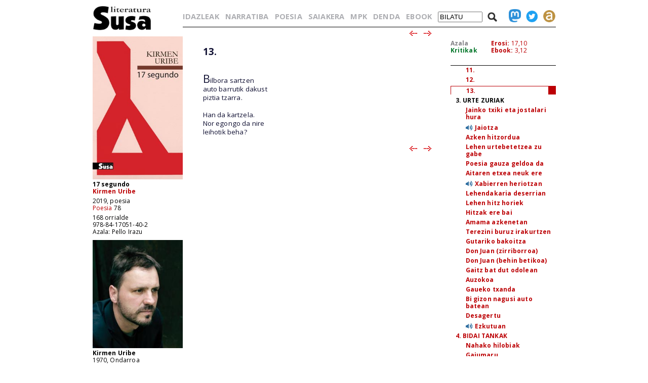

--- FILE ---
content_type: text/html; charset=iso-8859-1
request_url: https://susa-literatura.eus/liburuak/poes7832
body_size: 4865
content:
<!DOCTYPE html PUBLIC "-//W3C//DTD XHTML 1.0 Transitional//EN" "https://www.w3.org/TR/xhtml1/DTD/xhtml1-transitional.dtd">
<html xmlns="https://www.w3.org/1999/xhtml">
<head profile="https://gmpg.org/xfn/11">
<script async src="https://www.googletagmanager.com/gtag/js?id=G-D3SK7167CB"></script>
<script>
  window.dataLayer = window.dataLayer || [];
  function gtag(){dataLayer.push(arguments);}
  gtag('js', new Date());

  gtag('config', 'G-D3SK7167CB');
</script>
  <meta http-equiv="Content-Type" content="text/html; charset=iso-8859-1">
  <meta charset="iso-8859-1">
  <meta name="viewport" content="width=device-width, initial-scale=1.0">
	<title>Susa literatura - 17 segundo</title>
<link href='https://fonts.googleapis.com/css?family=Open+Sans' rel='stylesheet' type='text/css'>
<link href='https://fonts.googleapis.com/css?family=Open+Sans:700' rel='stylesheet' type='text/css'>
<link rel="stylesheet" type="text/css" href="/susa-berria/estiloak1.css?v=2.0" /> 
<link rel="stylesheet" type="text/css" href="/susa-berria/jquery/css/jquery-ui-1.7.3.custom.css" /> 
<link rel="stylesheet" type="text/css" href="/susa-berria/jquery/css/jquery.autocomplete.css" /> 
<script type="text/javascript" src="/susa-berria/jquery/js/jquery-1.3.2.min.js"></script>
<script type="text/javascript" src="/susa-berria/jquery/js/jquery-ui-1.7.3.custom.min.js"></script>
<script type="text/javascript" src="/susa-berria/jquery/js/jquery.autocomplete.js"></script>
<script type="text/javascript" src="/susa-berria/jquery/js/jquery.livequery.js"></script>
<script type="text/javascript" src="/susa-berria/jquery/js/jquery.susa.js"></script>
<script type="text/javascript">
	$(function() {
		$("#bila").autocomplete("/bilatu", {
			width: 200,
			max: 5500,
			selectFirst: false
		});
		$("#bila").result(function(event, data, formatted) {
			var bal = $("#bila").val();
			var bal2 = bal.replace(/<em>/, "l-").replace(/<\/em>.+$/, "");
			$("#bila").val(data[1]);
			$("#bilaketa").submit();
		});
	});
	$(function() {
		$("#bilaM").autocomplete("/bilatu", {
			width: 200,
			max: 5500,
			selectFirst: false
		});
		$("#bilaM").result(function(event, data, formatted) {
			var bal = $("#bilaM").val();
			var bal2 = bal.replace(/<em>/, "l-").replace(/<\/em>.+$/, "");
			$("#bilaM").val(data[1]);
			$("#bilaketaM").submit();
		});
	});
</script>
<script language="javascript">
	var name = "#aurkibidea";
	var menuYloc = null;
	$(document).ready(function(){
		menuYloc = parseInt($(name).css("top").substring(0,$(name).css("top").indexOf("px")))
		$(window).scroll(function () { 
			offset = menuYloc+$(document).scrollTop()+"px";
			$(name).animate({top:offset},{duration:0,queue:false});
		});
	});
	var name2 = "#aurkibidea2";
	var menuYloc2 = null;
	$(document).ready(function(){
		menuYloc2 = parseInt($(name2).css("top").substring(0,$(name2).css("top").indexOf("px")))
		$(window).scroll(function () { 
			offset2 = menuYloc2+$(document).scrollTop()+"px";
			$(name2).animate({top:offset2},{duration:0,queue:false});
		});
	});
	$(document).ready(function(){
		$(window).scroll(function () { 
			var stop = Math.round($(window).scrollTop());
			if (stop > 225) {
				$("#scroll_burua").show();
			} else {
				$("#scroll_burua").hide();
			}
		});
	});
	var menua = "#scroll_burua";
	var menuaYloc = null;
	$(document).ready(function(){
		menuaYloc = parseInt($(menua).css("top").substring(0,$(menua).css("top").indexOf("px")))
		$(window).scroll(function () { 
			//offset = menuaYloc+$(document).scrollTop()+"px";
			//$(menua).animate({top:offset},{duration:0,queue:false});
		});
	});
</script>
<script language="javascript">
$(function(){
	var altura = $(window).height() - 150;
	$('#aurkibidea').css({ height: altura });
	$(window).resize(function() {
		var altura = $(window).height() - 150;
		$('#aurkibidea').css({ height: altura });
	});
	if ($(".pasartea").length) {
		var pasartea = parseInt($(".pasartea").position().top) - 40;
		$("#aurkibidea").scrollTop(pasartea);
	}
});
$(function(){
	var altura = $(window).height() - 150;
	//$('#aurkibidea2').css({ height: altura });
	$(window).resize(function() {
		var altura = $(window).height() - 150;
		//$('#aurkibidea2').css({ height: altura });
	});
	if ($(".pasartea2").length) {
		var pasartea2 = parseInt($(".pasartea2").position().top) - 40;
		$("#aurkibidea2").scrollTop(pasartea2);
	}
	$("#aurkibidea2").hide();
});
function musikaEntzun(izena,luzapena) {
		$('.audioPlayer').hide();
		$('.audioPlayer').html('');
		var htm = '<audio class="gailua" controls autoplay><source src="https://www.susa-literatura.eus/audioa/' + izena + '.mp3" type="audio/mpeg"></audio>';
		$('#'+izena).html(htm);
		$('#'+izena).show();
		$('#'+izena+'b').show();
}
</script>
<meta property="og:title" content="Susa / 17 segundo / Kirmen Uribe" />
<meta property="og:image" content="https://susa-literatura.eus/susa-berria/azalak-mini/poes78.jpg" />

</head>
<body>
<div id="scroll_burua" class="mugi">
   <div class="scroll_burua_zutabea">
	<a href="/" class="tip" title="lehen orrira"><img src="/susa-berria/ird/susa-logoa.gif" id="susa-logoa"></a>
   </div>
   <div class="ikus_aurki"><div class="aurki_ikonoa2"></div></div>
   <div class="scroll_burua_egilea">
	<div class="lodia">17 segundo</div>
	<div class="tartea"><a href="../idazleak/Kirmen_Uribe" title="idazlearen orrira joan">Kirmen Uribe</a></div>
   </div>
</div>
<div id="liburua_orokorra">
	<div id="albo_barra">
	<a href="/" class="tip" title="lehen orrira"><img src="/susa-berria/ird/susa-logoa.gif" id="susa-logoa"></a>
	<div class="ezmugi">
<div><a href="/susa-berria/azalak/poes78.jpg" target="_blank" class="tip" title="azala tamaina handian ikusi"><img src="/susa-berria/azalak-mini/poes78.jpg"></a></div>
<div class="lodia">17 segundo</div>
<div class="tartea lodia"><a href="../idazleak/Kirmen_Uribe" title="idazlearen orrira joan">Kirmen Uribe</a></div>
<div>2019, poesia</div>
<div class="tartea"><a href="/bildumak/poesia" title="bildumaren orrira joan">Poesia</a> 78</div>
<div>168 orrialde</div>
<div>978-84-17051-40-2</div>
<div>Azala: Pello Irazu</div>

<div id="arg"><a href="/susa-berria/argazkiak/Kirmen_Uribe.jpg" target="_blank" title="argazkia tamaina handiagoan ikusi"><img src="/susa-berria/argazkiak-mini/Kirmen_Uribe.jpg"></a></div>
<div class="lodia">Kirmen Uribe</div>
<div>1970, Ondarroa</div>
<div class="erditartea">&nbsp;</div>
		<div class="lodia"><a href="narr141" title="liburuaren orrira joan">Izurdeen aurreko bizitza</a></div><div class="tartea">2021, nobela</div>
<div class="lodia"><a href="narr117" title="liburuaren orrira joan">Elkarrekin esnatzeko ordua</a></div><div class="tartea">2016, nobela</div>
<div class="lodia"><a href="narr99" title="liburuaren orrira joan">Mussche</a></div><div class="tartea">2012, nobela</div>
<div class="lodia"><a href="poes33" title="liburuaren orrira joan">Bitartean heldu eskutik</a></div><div class="tartea">2001, poesia</div>

	</div>
  <div class="mugi">
	<div class="albo_barra_1">
<div class="este"><a href="/idazleak/" class="tip" title="idazleen zerrenda">IDAZLEAK</a></div>
<div class="este"><a href="/bildumak/narratiba/" class="tip" title="Narratiba bilduma">NARRATIBA</a></div>
<div class="este"><a href="/bildumak/poesia/" class="tip" title="Poesia bilduma">POESIA</a></div>
<div class="este"><a href="/bildumak/saiakera/" class="tip" title="saiakeren bilduma">SAIAKERA</a></div>
<div class="este"><a href="/bildumak/mpk/" class="tip" title="Munduko Poesia Kaierak">MPK</a></div>
<div class="este"><a href="/bildumak/lisipe/" class="tip" title="Lisipe">LISIPE</a></div>
<div class="este"><a href="/bildumak/ganbila/" class="tip" title="Ganbila">GANBILA</a></div>
<div class="este mugi">
<span id="besterik">BESTERIK</span>
<div id="besterikEdu">
<div class="este3"><a href="/bildumak/kaierak/" class="tip" title="XX. mendeko poesia kaierak">KAIERAK</a></div>
<div class="este3"><a href="/bildumak/aresti/" class="tip" title="Arestiren literatur obra osoa">G. ARESTI</a></div>
<div class="este3"><a href="/bildumak/susa/" class="tip" title="Susa bilduma 1983-86">SUSA 83-86</a></div>
<div class="este3"><a href="/bildumak/antzerkia/" class="tip" title="Antzerkia bilduma">ANTZERKIA</a></div>
<div class="este3"><a href="/bildumak/erreferentziak/" class="tip" title="Erreferentziak bilduma">ERREFERENTZIAK</a></div>
<div class="este3"><a href="/bideoa/" class="tip" title="bideoak">BIDEOAK</a></div>
<div class="este3"><a href="/audioa/" class="tip" title="audioak">AUDIOAK</a></div>
<div class="este3"><a href="/erdaretan/" class="tip" title="erdaretan">ERDARETAN</a></div>
</div>
</div>
	</div>
	<div class="albo_barra_1">
<div class="este"><a href="https://susa-literatura.eus/denda/poes78" target="_blank"  class="tip" title="denda">DENDA</a></div>
<div class="este"><a href="https://susa-literatura.eus/ebook/?k=poes78" target="_blank" class="tip" title="ebook">EBOOK</a></div>
	</div>
	<div class="albo_barra_2b">
	<div class="biribil">
<a href="https://mastodon.eus/@susa" target="_blank" class="tip" title="mastodon"><img valign="bottom" width="34" src="/susa-berria/ird/mastodon.png"></a>
<a href="https://twitter.com/#!/armiarma" target="_blank" class="tip" title="twitter"><img width="34" src="/susa-berria/ird/twitter.png"></a>
<a href="https://armiarma.eus" target="_blank" class="tip" title="armiarma.eus"><img width="34" src="/susa-berria/ird/armiarma.png"></a>
	</div>
	
<div id="lupa"><img src="/susa-berria/ird/lupa.png"></div>
<div id="bilatuM"><form id="bilaketaM" action="/"><input type="text" id="bilaM" name="z" value="BILATU" onblur="if (this.value == '')  {this.value = 'BILATU';}" onfocus="if (this.value == 'BILATU') {this.value = '';}"/></form></div>
	</div>
  </div>
  </div>
	<div id="liburua_eskuin_edukia">
<form id="bilaketa" action="/">
		<div id="goiko_barra" class="ezmugi">
<div>
<a href="/idazleak/" class="tip" title="idazleen zerrenda">IDAZLEAK</a>
<a href="/bildumak/narratiba/" class="tip" title="Narratiba bilduma">NARRATIBA</a>
<a href="/bildumak/poesia/" class="tip" title="Poesia bilduma">POESIA</a>
<a href="/bildumak/saiakera/" class="tip" title="saiakeren bilduma">SAIAKERA</a>
<a href="/bildumak/mpk/" class="tip" title="Munduko Poesia Kaierak">MPK</a>
<a href="https://susa-literatura.eus/denda/" class="tip" title="denda">DENDA</a>
<a href="https://susa-literatura.eus/ebook/" class="tip" title="ebook">EBOOK</a>
<span id="bilatu"><input type="text" id="bila" class="bilaTxikia" name="z" value="BILATU" onblur="if (this.value == '')  {this.value = 'BILATU';}" onfocus="if (this.value == 'BILATU') {this.value = '';}"/></span><span id="lupa"><img src="/susa-berria/ird/lupa.png"></span>
<a href="https://mastodon.eus/@susa" target="_blank" class="tip" title="mastodon"><img valign="bottom" width="24" src="/susa-berria/ird/mastodon.png"></a><a href="https://twitter.com/#!/armiarma" target="_blank" class="tip" title="twitter"><img width="24" src="/susa-berria/ird/twitter.png"></a><a href="https://armiarma.eus" target="_blank" class="tip" title="armiarma.eus"><img width="24" src="/susa-berria/ird/armiarma.png"></a>
</div>
		</div>
</form>
	<div id="liburua_eskuin_eskuina_mugi" class="mugi">
<div class="lodia">17 segundo</div>
<div class="tartea"><a href="../idazleak/Kirmen_Uribe" title="idazlearen orrira joan">Kirmen Uribe</a></div>
<div><img src="/susa-berria/azalak-mini/poes78.jpg"></div>
<div>2019, poesia</div>
<div class="tartea"><a href="/bildumak/poesia" class="gorria" title="bildumaren orrira joan">Poesia</a> 78</div>
<div>168 orrialde</div>
<div>978-84-17051-40-2</div>
<div class="ikus_aurki gorria">aurkibidea <div class="aurki_ikonoa"></div></div>
			<div id="aurkibidea2">
<p class="aurkibidea">Aurkibidea</p>
<p><strong>1. EMAKUMEAK FABRIKATIK BUELTAN</strong></p>
<p class="aurki2"><a href="poes7803">Handia zinen</a></p>
<p class="aurki2"><a href="poes7804">Ume mutua</a></p>
<p class="aurki2"><a href="javascript:musikaEntzun('poes7805','mp3')"><img src="http://www.susa-literatura.eus/irudiak/soinu04.gif" border=0><a href="poes7805">Emakumeak fabrikatik bueltan</a></p><div id="poes7805" class="audioPlayer"></div><div id="poes7805b" class="audioaJaitsi"><a href="http://www.susa-literatura.eus/audioak/poes7805.mp3" target="_blank" title="audioa jaitsi">[audioa jaitsi]</a></div>
<p class="aurki2"><a href="poes7806">Txoriak neguan</a></p>
<p class="aurki2"><a href="poes7807">Zuhaitza</a></p>
<p class="aurki2"><a href="poes7808">Trotski niretzat zen</a></p>
<p class="aurki2"><a href="poes7809">Antzo-mendiko billarra</a></p>
<p class="aurki2"><a href="poes7810">Solokoetxeko greba</a></p>
<p class="aurki2"><a href="poes7811">Berlin, 1990</a></p>
<p class="aurki2"><a href="poes7812">Just Kids</a></p>
<p class="aurki2"><a href="javascript:musikaEntzun('poes7813','mp3')"><img src="http://www.susa-literatura.eus/irudiak/soinu04.gif" border=0></a> <a href="poes7813">Udako gau epela</a></p><div id="poes7813" class="audioPlayer"></div><div id="poes7813b" class="audioaJaitsi"><a href="http://www.susa-literatura.eus/audioak/poes7813.mp3" target="_blank" title="audioa jaitsi">[audioa jaitsi]</a></div>
<p class="aurki2"><a href="poes7814">Etxea hutsik</a></p>
<p class="aurki2"><a href="poes7815">Sasiakazia</a></p>
<p class="aurki2"><a href="poes7816">Irrati txikia</a></p>
<p class="aurki2"><a href="poes7817">Izeko kontalaria</a></p>
<p class="aurki2"><a href="poes7818">Amak einddako jertsakin</a></p>
<p><a href="poes7819"><strong>2. ESPETXEKO HAIKUAK</strong></a></p>
<p class="aurki2"><a href="poes7820">1.</a></p>
<p class="aurki2"><a href="poes7821">2.</a></p>
<p class="aurki2"><a href="poes7822">3.</a></p>
<p class="aurki2"><a href="poes7823">4.</a></p>
<p class="aurki2"><a href="javascript:musikaEntzun('poes7824','mp3')"><img src="http://www.susa-literatura.eus/irudiak/soinu04.gif" border=0></a> <a href="poes7824">5.</a></p><div id="poes7824" class="audioPlayer"></div><div id="poes7824b" class="audioaJaitsi"><a href="http://www.susa-literatura.eus/audioak/poes7824.mp3" target="_blank" title="audioa jaitsi">[audioa jaitsi]</a></div>
<p class="aurki2"><a href="poes7825">6.</a></p>
<p class="aurki2"><a href="poes7826">7.</a></p>
<p class="aurki2"><a href="poes7827">8.</a></p>
<p class="aurki2"><a href="poes7828">9.</a></p>
<p class="aurki2"><a href="poes7829">10.</a></p>
<p class="aurki2"><a href="poes7830">11.</a></p>
<p class="aurki2"><a href="poes7831">12.</a></p>
<div class="pasartea2"><p class="aurki2"><a href="poes7832">13.</a></p></div>
<p><strong>3. URTE ZURIAK</strong></p>
<p class="aurki2"><a href="poes7834">Jainko txiki eta jostalari hura</a></p>
<p class="aurki2"><a href="javascript:musikaEntzun('poes7835','mp3')"><img src="http://www.susa-literatura.eus/irudiak/soinu04.gif" border=0></a> <a href="poes7835">Jaiotza</a></p><div id="poes7835" class="audioPlayer"></div><div id="poes7835b" class="audioaJaitsi"><a href="http://www.susa-literatura.eus/audioak/poes7835.mp3" target="_blank" title="audioa jaitsi">[audioa jaitsi]</a></div>
<p class="aurki2"><a href="poes7836">Azken hitzordua</a></p>
<p class="aurki2"><a href="poes7837">Lehen urtebetetzea zu gabe</a></p>
<p class="aurki2"><a href="poes7838">Poesia gauza geldoa da</a></p>
<p class="aurki2"><a href="poes7839">Aitaren etxea neuk ere</a></p>
<p class="aurki2"><a href="javascript:musikaEntzun('poes7840','mp3')"><img src="http://www.susa-literatura.eus/irudiak/soinu04.gif" border=0></a> <a href="poes7840">Xabierren heriotzan</a></p><div id="poes7840" class="audioPlayer"></div><div id="poes7840b" class="audioaJaitsi"><a href="http://www.susa-literatura.eus/audioak/poes7840.mp3" target="_blank" title="audioa jaitsi">[audioa jaitsi]</a></div>
<p class="aurki2"><a href="poes7841">Lehendakaria deserrian</a></p>
<p class="aurki2"><a href="poes7842">Lehen hitz horiek</a></p>
<p class="aurki2"><a href="poes7843">Hitzak ere bai</a></p>
<p class="aurki2"><a href="poes7844">Amama azkenetan</a></p>
<p class="aurki2"><a href="poes7845">Terezini buruz irakurtzen</a></p>
<p class="aurki2"><a href="poes7846">Gutariko bakoitza</a></p>
<p class="aurki2"><a href="poes7847">Don Juan (zirriborroa)</a></p>
<p class="aurki2"><a href="poes7848">Don Juan (behin betikoa)</a></p>
<p class="aurki2"><a href="poes7849">Gaitz bat dut odolean</a></p>
<p class="aurki2"><a href="poes7850">Auzokoa</a></p>
<p class="aurki2"><a href="poes7851">Gaueko txanda</a></p>
<p class="aurki2"><a href="poes7852">Bi gizon nagusi auto batean</a></p>
<p class="aurki2"><a href="poes7853">Desagertu</a></p>
<p class="aurki2"><a href="javascript:musikaEntzun('poes7854','mp3')"><img src="http://www.susa-literatura.eus/irudiak/soinu04.gif" border=0></a> <a href="poes7854">Ezkutuan</a></p><div id="poes7854" class="audioPlayer"></div><div id="poes7854b" class="audioaJaitsi"><a href="http://www.susa-literatura.eus/audioak/poes7854.mp3" target="_blank" title="audioa jaitsi">[audioa jaitsi]</a></div>
<p><a href="poes7855"><strong>4. BIDAI TANKAK</strong></a></p>
<p class="aurki2"><a href="poes7856">Nahako hilobiak</a></p>
<p class="aurki2"><a href="poes7857">Gajumaru</a></p>
<p class="aurki2"><a href="poes7858">Sakima museoko kimonoa</a></p>
<p class="aurki2"><a href="poes7859">Arrantzaleen zortea</a></p>
<p class="aurki2"><a href="poes7860">Ryuta Imafukuren kanta</a></p>
<p class="aurki2"><a href="poes7861">Poeta zaharra</a></p>
<p class="aurki2"><a href="poes7862">Nagasakiko eztanda</a></p>
<p class="aurki2"><a href="poes7863">Bi ahizpak</a></p>
<p class="aurki2"><a href="poes7864">Geltokiko margoa</a></p>
<p class="aurki2"><a href="poes7865">Santa Claus-i gutuna</a></p>
<p class="aurki2"><a href="poes7866">Okinaren poema</a></p>
<p><strong>5. OSTIRALAK NEW YORKEN</strong></p>
<p class="aurki2"><a href="poes7868">Jar ezazu eguna</a></p>
<p class="aurki2"><a href="poes7869">Abuztuan</a></p>
<p class="aurki2"><a href="poes7870">Hautatutako erbestera</a></p>
<p class="aurki2"><a href="javascript:musikaEntzun('poes7871','mp3')"><img src="http://www.susa-literatura.eus/irudiak/soinu04.gif" border=0></a> <a href="poes7871">Madison parkeko emakumea</a></p><div id="poes7871" class="audioPlayer"></div><div id="poes7871b" class="audioaJaitsi"><a href="http://www.susa-literatura.eus/audioak/poes7871.mp3" target="_blank" title="audioa jaitsi">[audioa jaitsi]</a></div>
<p class="aurki2"><a href="poes7872">Mendebaldar</a></p>
<p class="aurki2"><a href="poes7873">Izaretan argazkiak</a></p>
<p class="aurki2"><a href="poes7874">Zubibarri</a></p>
<p class="aurki2"><a href="poes7875">Kideari</a></p>
<p class="aurki2"><a href="poes7876">Hopper-en goiza</a></p>
<p class="aurki2"><a href="poes7877">2 trena</a></p>
<p class="aurki2"><a href="poes7878">79. kaleko liburu-saltzailea</a></p>
<p class="aurki2"><a href="poes7879">Bizitzaren ahoa</a></p>
<p class="aurki2"><a href="javascript:musikaEntzun('poes7880','mp3')"><img src="http://www.susa-literatura.eus/irudiak/soinu04.gif" border=0></a> <a href="poes7880">Whatsapp</a></p><div id="poes7880" class="audioPlayer"></div><div id="poes7880b" class="audioaJaitsi"><a href="http://www.susa-literatura.eus/audioak/poes7880.mp3" target="_blank" title="audioa jaitsi">[audioa jaitsi]</a></div>
<p class="aurki2"><a href="poes7881">Bazabiltza, Wim</a></p>
<p class="aurki2"><a href="poes7882">Ibaiertzean</a></p>
<p class="aurki2"><a href="poes7883">Jakintzat emandako gauzak</a></p>
<p class="aurki2"><a href="poes7884">Deia</a></p>
<p class="aurki2"><a href="poes7885">Berandu iritsi zen</a></p>
<p class="aurki2"><a href="poes7886">Ostiralak New Yorken</a></p>
<p><strong>6. POESIA ETA HUTSUNEA</strong></p>
<p class="aurki2"><a href="poes7888">1</a></p>
<p class="aurki2"><a href="poes7889">2</a></p>
<p><strong>7. DAUDENAK ETA EZ DAUDENAK</strong></p>
<p class="aurki2"><a href="poes7891">Lixibaren artea</a></p>
<p class="aurki2"><a href="poes7892">Neska prakaduna</a></p>
<p class="aurki2"><a href="poes7893">Bazoazte</a></p>
<p class="aurki2"><a href="poes7894">Lurra</a></p>
<p class="aurki2"><a href="poes7895">Eskerrak etorri zinen</a></p>
<p class="aurki2"><a href="poes7896">Alabari</a></p>
<p class="aurki2"><a href="poes7897">Lotan baina loak hartu gabe</a></p>
			</div>
	</div>
	<div class="klear mugi"></div>
		<div id="liburua_eskuin_eskuina" class="ezmugi">
			<div id="azala_kritikak">
<div><a href="/susa-berria/azalak/poes78.jpg" target="_blank" title="azala tamaina handian ikusi">Azala</a></div>
<div><a class="kritikak" href="http://kritikak.armiarma.eus/?page_id=4003&non=libu_i&tes=17+segundo" target="_blank" title="liburuari buruzko kritikak ikusi">Kritikak</a></div>
			</div>
			<div id="erosi_ebook">
<!--SALGAI--><div><a href="https://susa-literatura.eus/denda/poes78" target="_blank" title="liburua erosi">Erosi:</a> 17,10</div><!--/SALGAI-->
<div><a href="https://susa-literatura.eus/ebook/?k=poes78" target="_blank" title="ebooka erosi">Ebook:</a> 3,12</div>
			</div>
			<div id="aurkibidea">
<p class="aurkibidea">Aurkibidea</p>
<p><strong>1. EMAKUMEAK FABRIKATIK BUELTAN</strong></p>
<p class="aurki2"><a href="poes7803">Handia zinen</a></p>
<p class="aurki2"><a href="poes7804">Ume mutua</a></p>
<p class="aurki2"><a href="javascript:musikaEntzun('poes7805','mp3')"><img src="http://www.susa-literatura.eus/irudiak/soinu04.gif" border=0><a href="poes7805">Emakumeak fabrikatik bueltan</a></p><div id="poes7805" class="audioPlayer"></div><div id="poes7805b" class="audioaJaitsi"><a href="http://www.susa-literatura.eus/audioak/poes7805.mp3" target="_blank" title="audioa jaitsi">[audioa jaitsi]</a></div>
<p class="aurki2"><a href="poes7806">Txoriak neguan</a></p>
<p class="aurki2"><a href="poes7807">Zuhaitza</a></p>
<p class="aurki2"><a href="poes7808">Trotski niretzat zen</a></p>
<p class="aurki2"><a href="poes7809">Antzo-mendiko billarra</a></p>
<p class="aurki2"><a href="poes7810">Solokoetxeko greba</a></p>
<p class="aurki2"><a href="poes7811">Berlin, 1990</a></p>
<p class="aurki2"><a href="poes7812">Just Kids</a></p>
<p class="aurki2"><a href="javascript:musikaEntzun('poes7813','mp3')"><img src="http://www.susa-literatura.eus/irudiak/soinu04.gif" border=0></a> <a href="poes7813">Udako gau epela</a></p><div id="poes7813" class="audioPlayer"></div><div id="poes7813b" class="audioaJaitsi"><a href="http://www.susa-literatura.eus/audioak/poes7813.mp3" target="_blank" title="audioa jaitsi">[audioa jaitsi]</a></div>
<p class="aurki2"><a href="poes7814">Etxea hutsik</a></p>
<p class="aurki2"><a href="poes7815">Sasiakazia</a></p>
<p class="aurki2"><a href="poes7816">Irrati txikia</a></p>
<p class="aurki2"><a href="poes7817">Izeko kontalaria</a></p>
<p class="aurki2"><a href="poes7818">Amak einddako jertsakin</a></p>
<p><a href="poes7819"><strong>2. ESPETXEKO HAIKUAK</strong></a></p>
<p class="aurki2"><a href="poes7820">1.</a></p>
<p class="aurki2"><a href="poes7821">2.</a></p>
<p class="aurki2"><a href="poes7822">3.</a></p>
<p class="aurki2"><a href="poes7823">4.</a></p>
<p class="aurki2"><a href="javascript:musikaEntzun('poes7824','mp3')"><img src="http://www.susa-literatura.eus/irudiak/soinu04.gif" border=0></a> <a href="poes7824">5.</a></p><div id="poes7824" class="audioPlayer"></div><div id="poes7824b" class="audioaJaitsi"><a href="http://www.susa-literatura.eus/audioak/poes7824.mp3" target="_blank" title="audioa jaitsi">[audioa jaitsi]</a></div>
<p class="aurki2"><a href="poes7825">6.</a></p>
<p class="aurki2"><a href="poes7826">7.</a></p>
<p class="aurki2"><a href="poes7827">8.</a></p>
<p class="aurki2"><a href="poes7828">9.</a></p>
<p class="aurki2"><a href="poes7829">10.</a></p>
<p class="aurki2"><a href="poes7830">11.</a></p>
<p class="aurki2"><a href="poes7831">12.</a></p>
<div class="pasartea"><p class="aurki2"><a href="poes7832">13.</a></p></div>
<p><strong>3. URTE ZURIAK</strong></p>
<p class="aurki2"><a href="poes7834">Jainko txiki eta jostalari hura</a></p>
<p class="aurki2"><a href="javascript:musikaEntzun('poes7835','mp3')"><img src="http://www.susa-literatura.eus/irudiak/soinu04.gif" border=0></a> <a href="poes7835">Jaiotza</a></p><div id="poes7835" class="audioPlayer"></div><div id="poes7835b" class="audioaJaitsi"><a href="http://www.susa-literatura.eus/audioak/poes7835.mp3" target="_blank" title="audioa jaitsi">[audioa jaitsi]</a></div>
<p class="aurki2"><a href="poes7836">Azken hitzordua</a></p>
<p class="aurki2"><a href="poes7837">Lehen urtebetetzea zu gabe</a></p>
<p class="aurki2"><a href="poes7838">Poesia gauza geldoa da</a></p>
<p class="aurki2"><a href="poes7839">Aitaren etxea neuk ere</a></p>
<p class="aurki2"><a href="javascript:musikaEntzun('poes7840','mp3')"><img src="http://www.susa-literatura.eus/irudiak/soinu04.gif" border=0></a> <a href="poes7840">Xabierren heriotzan</a></p><div id="poes7840" class="audioPlayer"></div><div id="poes7840b" class="audioaJaitsi"><a href="http://www.susa-literatura.eus/audioak/poes7840.mp3" target="_blank" title="audioa jaitsi">[audioa jaitsi]</a></div>
<p class="aurki2"><a href="poes7841">Lehendakaria deserrian</a></p>
<p class="aurki2"><a href="poes7842">Lehen hitz horiek</a></p>
<p class="aurki2"><a href="poes7843">Hitzak ere bai</a></p>
<p class="aurki2"><a href="poes7844">Amama azkenetan</a></p>
<p class="aurki2"><a href="poes7845">Terezini buruz irakurtzen</a></p>
<p class="aurki2"><a href="poes7846">Gutariko bakoitza</a></p>
<p class="aurki2"><a href="poes7847">Don Juan (zirriborroa)</a></p>
<p class="aurki2"><a href="poes7848">Don Juan (behin betikoa)</a></p>
<p class="aurki2"><a href="poes7849">Gaitz bat dut odolean</a></p>
<p class="aurki2"><a href="poes7850">Auzokoa</a></p>
<p class="aurki2"><a href="poes7851">Gaueko txanda</a></p>
<p class="aurki2"><a href="poes7852">Bi gizon nagusi auto batean</a></p>
<p class="aurki2"><a href="poes7853">Desagertu</a></p>
<p class="aurki2"><a href="javascript:musikaEntzun('poes7854','mp3')"><img src="http://www.susa-literatura.eus/irudiak/soinu04.gif" border=0></a> <a href="poes7854">Ezkutuan</a></p><div id="poes7854" class="audioPlayer"></div><div id="poes7854b" class="audioaJaitsi"><a href="http://www.susa-literatura.eus/audioak/poes7854.mp3" target="_blank" title="audioa jaitsi">[audioa jaitsi]</a></div>
<p><a href="poes7855"><strong>4. BIDAI TANKAK</strong></a></p>
<p class="aurki2"><a href="poes7856">Nahako hilobiak</a></p>
<p class="aurki2"><a href="poes7857">Gajumaru</a></p>
<p class="aurki2"><a href="poes7858">Sakima museoko kimonoa</a></p>
<p class="aurki2"><a href="poes7859">Arrantzaleen zortea</a></p>
<p class="aurki2"><a href="poes7860">Ryuta Imafukuren kanta</a></p>
<p class="aurki2"><a href="poes7861">Poeta zaharra</a></p>
<p class="aurki2"><a href="poes7862">Nagasakiko eztanda</a></p>
<p class="aurki2"><a href="poes7863">Bi ahizpak</a></p>
<p class="aurki2"><a href="poes7864">Geltokiko margoa</a></p>
<p class="aurki2"><a href="poes7865">Santa Claus-i gutuna</a></p>
<p class="aurki2"><a href="poes7866">Okinaren poema</a></p>
<p><strong>5. OSTIRALAK NEW YORKEN</strong></p>
<p class="aurki2"><a href="poes7868">Jar ezazu eguna</a></p>
<p class="aurki2"><a href="poes7869">Abuztuan</a></p>
<p class="aurki2"><a href="poes7870">Hautatutako erbestera</a></p>
<p class="aurki2"><a href="javascript:musikaEntzun('poes7871','mp3')"><img src="http://www.susa-literatura.eus/irudiak/soinu04.gif" border=0></a> <a href="poes7871">Madison parkeko emakumea</a></p><div id="poes7871" class="audioPlayer"></div><div id="poes7871b" class="audioaJaitsi"><a href="http://www.susa-literatura.eus/audioak/poes7871.mp3" target="_blank" title="audioa jaitsi">[audioa jaitsi]</a></div>
<p class="aurki2"><a href="poes7872">Mendebaldar</a></p>
<p class="aurki2"><a href="poes7873">Izaretan argazkiak</a></p>
<p class="aurki2"><a href="poes7874">Zubibarri</a></p>
<p class="aurki2"><a href="poes7875">Kideari</a></p>
<p class="aurki2"><a href="poes7876">Hopper-en goiza</a></p>
<p class="aurki2"><a href="poes7877">2 trena</a></p>
<p class="aurki2"><a href="poes7878">79. kaleko liburu-saltzailea</a></p>
<p class="aurki2"><a href="poes7879">Bizitzaren ahoa</a></p>
<p class="aurki2"><a href="javascript:musikaEntzun('poes7880','mp3')"><img src="http://www.susa-literatura.eus/irudiak/soinu04.gif" border=0></a> <a href="poes7880">Whatsapp</a></p><div id="poes7880" class="audioPlayer"></div><div id="poes7880b" class="audioaJaitsi"><a href="http://www.susa-literatura.eus/audioak/poes7880.mp3" target="_blank" title="audioa jaitsi">[audioa jaitsi]</a></div>
<p class="aurki2"><a href="poes7881">Bazabiltza, Wim</a></p>
<p class="aurki2"><a href="poes7882">Ibaiertzean</a></p>
<p class="aurki2"><a href="poes7883">Jakintzat emandako gauzak</a></p>
<p class="aurki2"><a href="poes7884">Deia</a></p>
<p class="aurki2"><a href="poes7885">Berandu iritsi zen</a></p>
<p class="aurki2"><a href="poes7886">Ostiralak New Yorken</a></p>
<p><strong>6. POESIA ETA HUTSUNEA</strong></p>
<p class="aurki2"><a href="poes7888">1</a></p>
<p class="aurki2"><a href="poes7889">2</a></p>
<p><strong>7. DAUDENAK ETA EZ DAUDENAK</strong></p>
<p class="aurki2"><a href="poes7891">Lixibaren artea</a></p>
<p class="aurki2"><a href="poes7892">Neska prakaduna</a></p>
<p class="aurki2"><a href="poes7893">Bazoazte</a></p>
<p class="aurki2"><a href="poes7894">Lurra</a></p>
<p class="aurki2"><a href="poes7895">Eskerrak etorri zinen</a></p>
<p class="aurki2"><a href="poes7896">Alabari</a></p>
<p class="aurki2"><a href="poes7897">Lotan baina loak hartu gabe</a></p>
			</div>
		</div>
		<div id="liburua_eskuin_ezkerra">
			<div class="nabigazioa">
<a href="poes7831" title="aurreko orrira joan"><img src="/susa-berria/ird/gezia-ezk.gif"></a> &nbsp;
<a href="poes7833" title="hurrengo orrira joan"><img src="/susa-berria/ird/gezia-esk.gif"></a>

			</div>
			<div id="testu_kutxa">


<style type="text/css">

#testu_kutxa p {  color: #111133; font-family: 'Open Sans'; margin-top: 0px; margin-right: 0px; margin-bottom: 0px; margin-left: 0px}
#testu_kutxa .titulua {  color: #003399 }
#testu_kutxa .sinadura {  color: #660033 }
#testu_kutxa .oharra {  margin-top: 0px; margin-right: 0px; margin-bottom: 0px; margin-left: 150px}
#testu_kutxa .oharra2 {  margin-top: 0px; margin-right: 0px; margin-bottom: 0px; margin-left: 60px}
#testu_kutxa .frantsesa { font-family:verdana; text-indent: -50px; margin-left: 50px; margin-right: 0px; margin-top: 0px; margin-bottom: 0px }
			
</style>
<span class="mugi"></span>
</p>
<p>&nbsp;</p>
<p><span style="font-size:14pt;line-height:17pt"><b>13.</b></span></p>
<p>&nbsp;</p>
<p>&nbsp;</p>
<p><span style="font-size:16pt">B</span>ilbora sartzen</p>
<p>auto barrutik dakust</p>
<p>piztia tzarra.</p>
<p>&nbsp;</p>
<p>Han da kartzela.</p>
<p>Nor egongo da nire</p>
<p>leihotik beha?</p>
<p>&nbsp;</p>
<p>
	
			</div>
			<div class="nabigazioa">
<a href="poes7831" title="aurreko orrira joan"><img src="/susa-berria/ird/gezia-ezk.gif"></a> &nbsp;
<a href="poes7833" title="hurrengo orrira joan"><img src="/susa-berria/ird/gezia-esk.gif"></a>

			</div>
		</div>

	</div>
</div>
<!-- Matomo -->
<script>
  var _paq = window._paq = window._paq || [];
  _paq.push(['trackPageView']);
  _paq.push(['enableLinkTracking']);
  (function() {
    var u="//diji.eus/estatistikak/";
    _paq.push(['setTrackerUrl', u+'matomo.php']);
    _paq.push(['setSiteId', '3']);
    var d=document, g=d.createElement('script'), s=d.getElementsByTagName('script')[0];
    g.async=true; g.src=u+'matomo.js'; s.parentNode.insertBefore(g,s);
  })();
</script>
<!-- End Matomo Code -->
</body>
</html>
